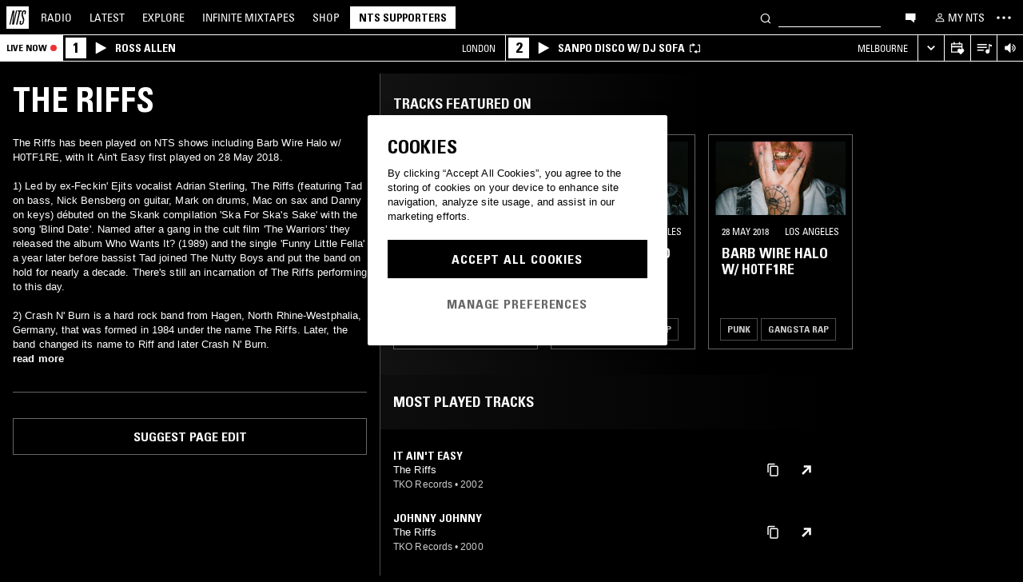

--- FILE ---
content_type: application/x-javascript
request_url: https://cdn-ukwest.onetrust.com/consent/1bcd17be-81df-4553-8a3e-e7e847d0a6c7/018f5cf0-f9cf-7c9a-a2b7-631b36f39d9e/en.json
body_size: 15575
content:
{"DomainData":{"pclifeSpanYr":"Year","pclifeSpanYrs":"Years","pclifeSpanSecs":"A few seconds","pclifeSpanWk":"Week","pclifeSpanWks":"Weeks","pccontinueWithoutAcceptText":"Continue without Accepting","pccloseButtonType":"Icon","MainText":"COOKIES PREFERENCES","MainInfoText":"When you visit any website, it may store or retrieve information on your browser, mostly in the form of cookies. This information might be about you, your preferences or your device and is mostly used to make the site work as you expect it to. The information does not usually directly identify you, but it can give you a more personalised web experience. Because we respect your right to privacy, you can choose not to allow some types of cookies. Click on the different category headings to find out more and change our default settings. However, blocking some types of cookies may impact your experience of the site and the services we are able to offer.","AboutText":"More information","AboutCookiesText":"Your Privacy","ConfirmText":"Allow All","AllowAllText":"Save Settings","CookiesUsedText":"Cookies used","CookiesDescText":"Description","AboutLink":"/privacy-policy?embed=true","ActiveText":"Active","AlwaysActiveText":"Always Active","AlwaysInactiveText":"Always Inactive","PCShowAlwaysActiveToggle":true,"AlertNoticeText":"By clicking “Accept All Cookies”, you agree to the storing of cookies on your device to enhance site navigation, analyze site usage, and assist in our marketing efforts.","AlertCloseText":"Close","AlertMoreInfoText":"Manage Preferences","CookieSettingButtonText":"Manage Preferences","AlertAllowCookiesText":"Accept All Cookies","CloseShouldAcceptAllCookies":false,"LastReconsentDate":null,"BannerTitle":"Cookies","ForceConsent":false,"BannerPushesDownPage":false,"InactiveText":"Inactive","CookiesText":"Cookies","CategoriesText":"Cookie Subgroup","IsLifespanEnabled":false,"LifespanText":"Lifespan","VendorLevelOptOut":false,"HasScriptArchive":false,"BannerPosition":"default","PreferenceCenterPosition":"default","PreferenceCenterConfirmText":"Confirm My Choices","VendorListText":"List of IAB Vendors","ThirdPartyCookieListText":"Cookies Details","PreferenceCenterManagePreferencesText":" Manage Consent Preferences","PreferenceCenterMoreInfoScreenReader":"Opens in a new Tab","CookieListTitle":"Cookie List","CookieListDescription":"A cookie is a small piece of data (text file) that a website – when visited by a user – asks your browser to store on your device in order to remember information about you, such as your language preference or login information. Those cookies are set by us and called first-party cookies. We also use third-party cookies – which are cookies from a domain different than the domain of the website you are visiting – for our advertising and marketing efforts. More specifically, we use cookies and other tracking technologies for the following purposes:","Groups":[{"ShowInPopup":true,"ShowInPopupNonIAB":true,"ShowSDKListLink":true,"Order":"1","OptanonGroupId":"C0001","Parent":"","ShowSubgroup":true,"ShowSubGroupDescription":true,"ShowSubgroupToggle":false,"GroupDescription":"These cookies are necessary for the website to function and cannot be switched off in our systems. They are usually only set in response to actions made by you which amount to a request for services, such as setting your privacy preferences, logging in or filling in forms. You can set your browser to block or alert you about these cookies, but some parts of the site will not then work. These cookies do not store any personally identifiable information.","GroupDescriptionOTT":"These cookies are necessary for the website to function and cannot be switched off in our systems. They are usually only set in response to actions made by you which amount to a request for services, such as setting your privacy preferences, logging in or filling in forms. You can set your browser to block or alert you about these cookies, but some parts of the site will not then work. These cookies do not store any personally identifiable information.","GroupNameMobile":"Strictly Necessary Cookies","GroupNameOTT":"Strictly Necessary Cookies","GroupName":"Strictly Necessary Cookies","IsIabPurpose":false,"GeneralVendorsIds":[],"FirstPartyCookies":[{"id":"45da381d-578c-45b5-870f-08704627a31a","Name":"cookietest","Host":"shop.nts.live","IsSession":true,"Length":"0","description":"Common cookie name could have a number of different origins.  Where this is first party and a session cookie, its most likely to do with checking to see if the browser is set to block or allow cookies.Common cookie name could have a number of different origins.  Where this is first party and a session cookie, its most likely to do with checking to see if the browser is set to block or allow cookies.","DurationType":1,"category":null,"isThirdParty":false},{"id":"b59b4b97-d4f5-4c1f-99e6-08af3416e17f","Name":"__cf_bm","Host":"shop.nts.live","IsSession":false,"Length":"0","description":"The __cf_bm cookie is a cookie necessary to support Cloudflare Bot Management, currently in private beta. As part of our bot management service, this cookie helps manage incoming traffic that matches criteria associated with bots.\nThis is a CloudFoundry cookie","DurationType":1,"category":null,"isThirdParty":false},{"id":"ce69150d-b8ae-4b24-b7ec-23d94d94b4b5","Name":"_orig_referrer","Host":"nts.live","IsSession":false,"Length":"13","description":"This cookie is generally provided by Shopify and is used in connection with a shopping part.\n","DurationType":1,"category":null,"isThirdParty":false},{"id":"31bd0000-970e-4581-b100-4eccf3008e26","Name":"OptanonAlertBoxClosed","Host":"nts.live","IsSession":false,"Length":"364","description":"This cookie is set by websites using certain versions of the cookie law compliance solution from OneTrust.  It is set after visitors have seen a cookie information notice and in some cases only when they actively close the notice down.  It enables the website not to show the message more than once to a user.  The cookie has a one year lifespan and contains no personal information.","DurationType":1,"category":null,"isThirdParty":false},{"id":"f5edd6c9-20e2-4c41-a9ce-500f556e4be1","Name":"secure_customer_sig","Host":"shop.nts.live","IsSession":false,"Length":"365","description":"This cookie is generally provided by Shopify and is used in connection with a customer login.\n","DurationType":1,"category":null,"isThirdParty":false},{"id":"d3c5cda8-3f11-4e5b-8dd1-6cba7410a4d0","Name":"OptanonConsent","Host":"nts.live","IsSession":false,"Length":"364","description":"This cookie is set by the cookie compliance solution from OneTrust. It stores information about the categories of cookies the site uses and whether visitors have given or withdrawn consent for the use of each category. This enables site owners to prevent cookies in each category from being set in the users browser, when consent is not given. The cookie has a normal lifespan of one year, so that returning visitors to the site will have their preferences remembered. It contains no information that can identify the site visitor.","DurationType":1,"category":null,"isThirdParty":false}],"Hosts":[{"HostName":"paypal.com","DisplayName":"paypal.com","HostId":"H10","Description":"","PrivacyPolicy":"","Cookies":[{"id":"79702fc1-59b2-4e2d-9dbc-4048d7b156f7","Name":"x-pp-s","Host":"paypal.com","IsSession":true,"Length":"0","description":"This domain is owned by Paypal. The main business activity is: E-commerce Provision","DurationType":1,"category":null,"isThirdParty":false},{"id":"c8630663-f302-42a6-896b-803a0513fbfc","Name":"ts","Host":"paypal.com","IsSession":false,"Length":"1094","description":"This domain is owned by Paypal. The main business activity is: E-commerce Provision","DurationType":1,"category":null,"isThirdParty":false},{"id":"2863ed2f-f1f0-42a7-b145-9462c1516003","Name":"enforce_policy","Host":"paypal.com","IsSession":false,"Length":"364","description":"This domain is owned by Paypal. The main business activity is: E-commerce Provision","DurationType":1,"category":null,"isThirdParty":false},{"id":"86dcdd73-222d-4bd3-85c5-b4753e02396a","Name":"ts_c","Host":"paypal.com","IsSession":false,"Length":"1094","description":"This domain is owned by Paypal. The main business activity is: E-commerce Provision","DurationType":1,"category":null,"isThirdParty":false},{"id":"96929043-913a-45c6-bf90-d066f92fac9f","Name":"tsrce","Host":"paypal.com","IsSession":false,"Length":"2","description":"This domain is owned by Paypal. The main business activity is: E-commerce Provision","DurationType":1,"category":null,"isThirdParty":false},{"id":"44b7337f-9e65-4e8b-9f23-e2d7c9647d88","Name":"l7_az","Host":"paypal.com","IsSession":false,"Length":"0","description":"This domain is owned by Paypal. The main business activity is: E-commerce Provision","DurationType":1,"category":null,"isThirdParty":false},{"id":"5aa10f2d-035a-413a-b517-eddc970cfa48","Name":"LANG","Host":"paypal.com","IsSession":false,"Length":"0","description":"This domain is owned by Paypal. The main business activity is: E-commerce Provision","DurationType":1,"category":null,"isThirdParty":false}]},{"HostName":"m.stripe.com","DisplayName":"m.stripe.com","HostId":"H12","Description":"","PrivacyPolicy":"","Cookies":[{"id":"b4f7526c-886c-428b-8fd1-9abde3afe316","Name":"m","Host":"m.stripe.com","IsSession":false,"Length":"729","description":"This domain is associated with Stripe, a company that provides payment processing software and application programming interfaces for e-commerce websites and mobile applications.","DurationType":1,"category":null,"isThirdParty":false}]}],"PurposeId":"154E6CAF-47BC-4EED-AF0E-3D6D878A70BB","CustomGroupId":"C0001","GroupId":"522b3ec2-dd85-413f-8a00-8a0a863fd612","Status":"always active","IsDntEnabled":false,"Type":"COOKIE","DescriptionLegal":"","IabIllustrations":[],"HasLegIntOptOut":false,"HasConsentOptOut":true,"IsGpcEnabled":false,"VendorServices":null,"TrackingTech":null},{"ShowInPopup":true,"ShowInPopupNonIAB":true,"ShowSDKListLink":true,"Order":"2","OptanonGroupId":"C0002","Parent":"","ShowSubgroup":true,"ShowSubGroupDescription":true,"ShowSubgroupToggle":false,"GroupDescription":"These cookies allow us to count visits and traffic sources so we can measure and improve the performance of our site. They help us to know which pages are the most and least popular and see how visitors move around the site. All information these cookies collect is aggregated and therefore anonymous. If you do not allow these cookies we will not know when you have visited our site, and will not be able to monitor its performance.","GroupDescriptionOTT":"These cookies allow us to count visits and traffic sources so we can measure and improve the performance of our site. They help us to know which pages are the most and least popular and see how visitors move around the site. All information these cookies collect is aggregated and therefore anonymous. If you do not allow these cookies we will not know when you have visited our site, and will not be able to monitor its performance.","GroupNameMobile":"Performance Cookies","GroupNameOTT":"Performance Cookies","GroupName":"Performance Cookies","IsIabPurpose":false,"GeneralVendorsIds":[],"FirstPartyCookies":[{"id":"db2e8426-0301-47e3-8ea0-001fcdbcc469","Name":"_y","Host":"nts.live","IsSession":false,"Length":"364","description":"This cookie is associated with Shopify's analytics suite.\n","DurationType":1,"category":null,"isThirdParty":false},{"id":"c0ee12c9-f930-4fc7-ba82-03f3d4346f08","Name":"_shopify_sa_p","Host":"nts.live","IsSession":false,"Length":"0","description":"This cookie is associated with Shopify's analytics suite concerning marketing and referrals.\n","DurationType":1,"category":null,"isThirdParty":false},{"id":"f022da02-cfc1-4676-a41d-0d222067ea00","Name":"_gclxxxx","Host":"nts.live","IsSession":false,"Length":"89","description":"Google conversion tracking cookie","DurationType":1,"category":null,"isThirdParty":false},{"id":"c095ff5f-e011-48b8-9187-0d3bc8ff450b","Name":"_landing_page","Host":"nts.live","IsSession":false,"Length":"13","description":"This cookie is used to track, report, and analyze on landing pages.\n","DurationType":1,"category":null,"isThirdParty":false},{"id":"c61a313b-6557-4974-8259-1230b92a8b76","Name":"_shopify_s","Host":"nts.live","IsSession":false,"Length":"0","description":"This cookie is associated with Shopify's analytics suite.\n","DurationType":1,"category":null,"isThirdParty":false},{"id":"dba30576-b446-4f76-af64-229cfeb73e61","Name":"_ga_QEZ96MMLD1","Host":"nts.live","IsSession":false,"Length":"729","description":"_ga","DurationType":1,"category":null,"isThirdParty":false},{"id":"3555e14b-040e-465b-bab2-3719f654bffa","Name":"_ga","Host":"apply.nts.live","IsSession":false,"Length":"729","description":"This cookie name is associated with Google Universal Analytics - which is a significant update to Google's more commonly used analytics service. This cookie is used to distinguish unique users by assigning a randomly generated number as a client identifier. It is included in each page request in a site and used to calculate visitor, session and campaign data for the sites analytics reports.  By default it is set to expire after 2 years, although this is customisable by website owners._ga","DurationType":1,"category":null,"isThirdParty":false},{"id":"4ad25766-3d0f-4101-9ab6-48df09a9cd6d","Name":"_gat","Host":"nts.live","IsSession":false,"Length":"0","description":"This cookie name is associated with Google Universal Analytics, according to documentation it is used to throttle the request rate - limiting the collection of data on high traffic sites. It expires after 10 minutes._ga","DurationType":1,"category":null,"isThirdParty":false},{"id":"934d8cbf-60db-4587-9781-72cb83c7ccbf","Name":"_shopify_y","Host":"nts.live","IsSession":false,"Length":"364","description":"This cookie is associated with Shopify's analytics suite.\n","DurationType":1,"category":null,"isThirdParty":false},{"id":"cc358039-d545-41ca-83ba-7b3a922c24f3","Name":"_s","Host":"nts.live","IsSession":false,"Length":"0","description":"This cookie is associated with Shopify's analytics suite.\n","DurationType":1,"category":null,"isThirdParty":false},{"id":"30987f73-8bd1-4376-ba7a-855966ada2e1","Name":"_shopify_sa_t","Host":"nts.live","IsSession":false,"Length":"0","description":"This cookie is associated with Shopify's analytics suite concerning marketing and referrals.\n","DurationType":1,"category":null,"isThirdParty":false},{"id":"bcadaf53-2d94-48bd-965c-8fba3d7f0fa7","Name":"_ga_8HV14CC5QL","Host":"nts.live","IsSession":false,"Length":"729","description":"_ga","DurationType":1,"category":null,"isThirdParty":false},{"id":"d4d22298-405e-42dd-8c34-aff8f6a335b0","Name":"_gid","Host":"nts.live","IsSession":false,"Length":"0","description":"This cookie name is associated with Google Universal Analytics. This appears to be a new cookie and as of Spring 2017 no information is available from Google.  It appears to store and update a unique value for each page visited._gid","DurationType":1,"category":null,"isThirdParty":false},{"id":"c94b4f42-0f4b-4695-a65d-b7f19467ac44","Name":"_ga_74YC6632WD","Host":"nts.live","IsSession":false,"Length":"729","description":"_ga","DurationType":1,"category":null,"isThirdParty":false},{"id":"b33a0f19-e7e1-4227-acee-d11493c91dbe","Name":"_ga_VWQKY7328N","Host":"nts.live","IsSession":false,"Length":"729","description":"_ga","DurationType":1,"category":null,"isThirdParty":false},{"id":"23e1be46-ef7f-451c-a30c-dc9ee4c2cd4c","Name":"_ga_WZ3JMJQ60H","Host":"nts.live","IsSession":false,"Length":"729","description":"_ga","DurationType":1,"category":null,"isThirdParty":false},{"id":"5ba3453e-0252-4427-80a6-f63274fdd7a6","Name":"_ga_YZ46PVYX44","Host":"nts.live","IsSession":false,"Length":"729","description":"_ga","DurationType":1,"category":null,"isThirdParty":false}],"Hosts":[{"HostName":"bandcamp.com","DisplayName":"bandcamp.com","HostId":"H4","Description":"","PrivacyPolicy":"","Cookies":[{"id":"11198a32-00e1-4167-9386-25cc32c7a80c","Name":"BACKENDID3","Host":"bandcamp.com","IsSession":true,"Length":"0","description":"Bandcamp is an online music platform that enables artists to share and monetize their music, and fans to discover new artists and tracks. The platform uses cookies for functionality such as remembering user preferences and for processing transactions.","DurationType":1,"category":null,"isThirdParty":false},{"id":"c1f5989c-bdfe-4a60-af24-3ec56d4a8140","Name":"_gid","Host":"bandcamp.com","IsSession":false,"Length":"0","description":"_gid","DurationType":1,"category":null,"isThirdParty":false},{"id":"a1b61b50-c835-45ed-a201-9a6b848a53d4","Name":"_ga","Host":"bandcamp.com","IsSession":false,"Length":"729","description":"Bandcamp is an online music platform that enables artists to share and monetize their music, and fans to discover new artists and tracks. The platform uses cookies for functionality such as remembering user preferences and for processing transactions.","DurationType":1,"category":null,"isThirdParty":false},{"id":"f365fc99-3eb9-43d2-bc93-d26be460be74","Name":"client_id","Host":"bandcamp.com","IsSession":false,"Length":"3652","description":"Bandcamp is an online music platform that enables artists to share and monetize their music, and fans to discover new artists and tracks. The platform uses cookies for functionality such as remembering user preferences and for processing transactions.","DurationType":1,"category":null,"isThirdParty":false}]},{"HostName":"nr-data.net","DisplayName":"nr-data.net","HostId":"H23","Description":"","PrivacyPolicy":"","Cookies":[{"id":"e28b3c48-b2a9-4cd2-bf67-a715f26b4ddb","Name":"JSESSIONID","Host":"nr-data.net","IsSession":true,"Length":"0","description":"This domain is controlled by New Relic, which provides a platform for monitoring the performance of web and mobile applications.","DurationType":1,"category":null,"isThirdParty":false}]}],"PurposeId":"016B2E4F-E060-4CD6-8D3F-3815E914733B","CustomGroupId":"C0002","GroupId":"7c9898c0-4ce3-48ae-b04f-1a859d39135b","Status":"inactive","IsDntEnabled":false,"Type":"COOKIE","DescriptionLegal":"","IabIllustrations":[],"HasLegIntOptOut":false,"HasConsentOptOut":true,"IsGpcEnabled":false,"VendorServices":null,"TrackingTech":null},{"ShowInPopup":true,"ShowInPopupNonIAB":true,"ShowSDKListLink":true,"Order":"3","OptanonGroupId":"C0003","Parent":"","ShowSubgroup":true,"ShowSubGroupDescription":true,"ShowSubgroupToggle":false,"GroupDescription":"These cookies enable the website to provide enhanced functionality and personalisation. They may be set by us or by third party providers whose services we have added to our pages. If you do not allow these cookies then some or all of these services may not function properly.","GroupDescriptionOTT":"These cookies enable the website to provide enhanced functionality and personalisation. They may be set by us or by third party providers whose services we have added to our pages. If you do not allow these cookies then some or all of these services may not function properly.","GroupNameMobile":"Functional Cookies","GroupNameOTT":"Functional Cookies","GroupName":"Functional Cookies","IsIabPurpose":false,"GeneralVendorsIds":[],"FirstPartyCookies":[{"id":"9c4e068c-460e-4981-aafe-03714492f5e4","Name":"localization","Host":"shop.nts.live","IsSession":false,"Length":"365","description":"These cookies are set on pages with the Flickr widget.\n","DurationType":1,"category":null,"isThirdParty":false},{"id":"707156a1-9d26-4732-911a-3847be34f374","Name":"__stripe_sid","Host":"www.nts.live","IsSession":false,"Length":"0","description":"Stripe is used to making credit card payments. Stripe uses a cookie to remember who you are and to enable the website to process payments without storing any credit card information on its own servers.","DurationType":1,"category":null,"isThirdParty":false},{"id":"3dc7ac9a-3df4-4790-82ff-abac4d0b6238","Name":"_sp_xxxxxxxxxx","Host":"shop.nts.live","IsSession":false,"Length":"729","description":"simplybusiness.co.uk","DurationType":1,"category":null,"isThirdParty":false},{"id":"02bca0ca-fb82-4e6b-8215-e6ef2c8f1ec9","Name":"__stripe_mid","Host":"www.nts.live","IsSession":false,"Length":"364","description":"Stripe is used to making credit card payments. Stripe uses a cookie to remember who you are and to enable the website to process payments without storing any credit card information on its own servers.","DurationType":1,"category":null,"isThirdParty":false}],"Hosts":[{"HostName":"vimeo.com","DisplayName":"vimeo.com","HostId":"H22","Description":"","PrivacyPolicy":"","Cookies":[{"id":"800b52a8-a744-4a83-b181-7343659fc0e4","Name":"__cf_bm","Host":"vimeo.com","IsSession":false,"Length":"0","description":"This is a CloudFoundry cookie","DurationType":1,"category":null,"isThirdParty":false},{"id":"53a9d82e-6262-4866-82a5-aa3bf01aecab","Name":"vuid","Host":"vimeo.com","IsSession":false,"Length":"729","description":"This domain is owned by Vimeo. The main business activity is: Video Hosting/Sharing","DurationType":1,"category":null,"isThirdParty":false}]}],"PurposeId":"053615C0-A144-4839-8888-A66E79013F7C","CustomGroupId":"C0003","GroupId":"30ed6807-9fb0-49eb-ba13-ca877235be78","Status":"inactive","IsDntEnabled":false,"Type":"COOKIE","DescriptionLegal":"","IabIllustrations":[],"HasLegIntOptOut":false,"HasConsentOptOut":true,"IsGpcEnabled":false,"VendorServices":null,"TrackingTech":null},{"ShowInPopup":true,"ShowInPopupNonIAB":true,"ShowSDKListLink":true,"Order":"4","OptanonGroupId":"C0004","Parent":"","ShowSubgroup":true,"ShowSubGroupDescription":true,"ShowSubgroupToggle":false,"GroupDescription":"These cookies may be set through our site by our advertising partners. They may be used by those companies to build a profile of your interests and show you relevant adverts on other sites. They do not store directly personal information, but are based on uniquely identifying your browser and internet device. If you do not allow these cookies, you will experience less targeted advertising.","GroupDescriptionOTT":"These cookies may be set through our site by our advertising partners. They may be used by those companies to build a profile of your interests and show you relevant adverts on other sites. They do not store directly personal information, but are based on uniquely identifying your browser and internet device. If you do not allow these cookies, you will experience less targeted advertising.","GroupNameMobile":"Targeting Cookies","GroupNameOTT":"Targeting Cookies","GroupName":"Targeting Cookies","IsIabPurpose":false,"GeneralVendorsIds":[],"FirstPartyCookies":[{"id":"6ffa6a58-f1bc-462b-b535-0b388f26c277","Name":"_fbp","Host":"nts.live","IsSession":false,"Length":"89","description":"Used by Facebook to deliver a series of advertisement products such as real time bidding from third party advertisers","DurationType":1,"category":null,"isThirdParty":false},{"id":"f34212f3-a3fc-4602-8e16-130d63543e79","Name":"_gat_UA-nnnnnnn-nn","Host":"apply.nts.live","IsSession":false,"Length":"0","description":"Google Analytics Cookies","DurationType":1,"category":null,"isThirdParty":false},{"id":"4490a13f-da91-47b9-9703-32c7c49a0fa8","Name":"_gat_gtag_xxxxxxxxxxxxxxxxxxxxxxxxxxx","Host":"nts.live","IsSession":false,"Length":"0","description":"Google Analytics","DurationType":1,"category":null,"isThirdParty":false},{"id":"2f84738e-065a-4d43-8488-f936be5cdbed","Name":"_gat_xxxxxxxxxxxxxxxxxxxxxxxxxx","Host":"nts.live","IsSession":false,"Length":"0","description":"Google Analytics Cookies","DurationType":1,"category":null,"isThirdParty":false}],"Hosts":[{"HostName":"twitter.com","DisplayName":"twitter.com","HostId":"H18","Description":"","PrivacyPolicy":"","Cookies":[{"id":"69d2a75d-3773-4ba5-8a58-65b7beee948c","Name":"personalization_id","Host":"twitter.com","IsSession":false,"Length":"729","description":"This domain is owned by Twitter. The main business activity is: Social Networking Services.  Where twitter acts as a third party host, it collects data through a range of plug-ins and integrations, that is primarily used for tracking and targeting.","DurationType":1,"category":null,"isThirdParty":false}]},{"HostName":"youtube.com","DisplayName":"youtube.com","HostId":"H7","Description":"","PrivacyPolicy":"","Cookies":[{"id":"dc0dee44-8895-4186-a61b-3e3570473d74","Name":"YSC","Host":"youtube.com","IsSession":true,"Length":"0","description":"YouTube is a Google owned platform for hosting and sharing videos. YouTube collects user data through videos embedded in websites, which is aggregated with profile data from other Google services in order to display targeted advertising to web visitors across a broad range of their own and other websites.","DurationType":1,"category":null,"isThirdParty":false},{"id":"c2700997-4c40-4317-b4bd-504fb2a809a1","Name":"CONSENT","Host":"youtube.com","IsSession":false,"Length":"729","description":"YouTube is a Google owned platform for hosting and sharing videos. YouTube collects user data through videos embedded in websites, which is aggregated with profile data from other Google services in order to display targeted advertising to web visitors across a broad range of their own and other websites.","DurationType":1,"category":null,"isThirdParty":false},{"id":"fcd8ad93-1629-455e-9164-81498965e082","Name":"VISITOR_PRIVACY_METADATA","Host":"youtube.com","IsSession":false,"Length":"179","description":"YouTube is a Google owned platform for hosting and sharing videos. YouTube collects user data through videos embedded in websites, which is aggregated with profile data from other Google services in order to display targeted advertising to web visitors across a broad range of their own and other websites.","DurationType":1,"category":null,"isThirdParty":false},{"id":"eef1b35b-4581-4c97-80c4-e2690b4c5a20","Name":"VISITOR_INFO1_LIVE","Host":"youtube.com","IsSession":false,"Length":"179","description":"This cookie is used as a unique identifier to track viewing of videos","DurationType":1,"category":null,"isThirdParty":false}]},{"HostName":"doubleclick.net","DisplayName":"doubleclick.net","HostId":"H2","Description":"","PrivacyPolicy":"","Cookies":[{"id":"9f1a1339-45fa-4db0-b17a-4fe520d25faf","Name":"IDE","Host":"doubleclick.net","IsSession":false,"Length":"389","description":"This domain is owned by Doubleclick (Google). The main business activity is: Doubleclick is Googles real time bidding advertising exchange","DurationType":1,"category":null,"isThirdParty":false},{"id":"c6c8d604-a094-4959-898b-71b9f2e055a1","Name":"test_cookie","Host":"doubleclick.net","IsSession":false,"Length":"0","description":"This domain is owned by Doubleclick (Google). The main business activity is: Doubleclick is Googles real time bidding advertising exchange","DurationType":1,"category":null,"isThirdParty":false}]},{"HostName":"www.facebook.com","DisplayName":"www.facebook.com","HostId":"H14","Description":"","PrivacyPolicy":"","Cookies":[{"id":"73bb6be0-8f0b-43d6-b774-7532ca43ee64","Name":"","Host":"www.facebook.com","IsSession":true,"Length":"0","description":"This domain is owned by Facebook, which is the world's largest social networking service. As a third party host provider, it mostly collects data on the interests of users via widgets such as the 'Like' button found on many websites. This is used to serve targeted advertising to its users when logged into its services. In 2014 it also started serving up behaviourally targeted advertising on other websites, similar to most dedicated online marketing companies.","DurationType":1,"category":null,"isThirdParty":false}]}],"PurposeId":"090F6A35-9E13-4C72-A3A8-074EAE454F32","CustomGroupId":"C0004","GroupId":"c34f65aa-b28a-43cf-ae28-f01073b6c377","Status":"inactive","IsDntEnabled":true,"Type":"COOKIE","DescriptionLegal":"","IabIllustrations":[],"HasLegIntOptOut":false,"HasConsentOptOut":true,"IsGpcEnabled":true,"VendorServices":null,"TrackingTech":null},{"ShowInPopup":true,"ShowInPopupNonIAB":true,"ShowSDKListLink":true,"Order":"5","OptanonGroupId":"C0005","Parent":"","ShowSubgroup":true,"ShowSubGroupDescription":true,"ShowSubgroupToggle":false,"GroupDescription":"These cookies are set by a range of social media services that we have added to the site to enable you to share our content with your friends and networks. They are capable of tracking your browser across other sites and building up a profile of your interests. This may impact the content and messages you see on other websites you visit. If you do not allow these cookies you may not be able to use or see these sharing tools.","GroupDescriptionOTT":"These cookies are set by a range of social media services that we have added to the site to enable you to share our content with your friends and networks. They are capable of tracking your browser across other sites and building up a profile of your interests. This may impact the content and messages you see on other websites you visit. If you do not allow these cookies you may not be able to use or see these sharing tools.","GroupNameMobile":"Social Media Cookies","GroupNameOTT":"Social Media Cookies","GroupName":"Social Media Cookies","IsIabPurpose":false,"GeneralVendorsIds":[],"FirstPartyCookies":[],"Hosts":[],"PurposeId":"0FDA7DDE-CE65-4B18-B444-B05C5D5E5C78","CustomGroupId":"C0005","GroupId":"360205ae-b106-4959-b583-9e7e48824c18","Status":"inactive","IsDntEnabled":false,"Type":"COOKIE","DescriptionLegal":"","IabIllustrations":[],"HasLegIntOptOut":false,"HasConsentOptOut":true,"IsGpcEnabled":false,"VendorServices":null,"TrackingTech":null}],"Language":{"Culture":"en"},"ShowPreferenceCenterCloseButton":true,"CustomJs":"","LifespanTypeText":"Session","LifespanDurationText":"","CloseText":"Close","BannerCloseButtonText":"Close","AddLinksToCookiepedia":false,"showBannerCloseButton":false,"AlertLayout":"bottom","ShowAlertNotice":true,"IsConsentLoggingEnabled":true,"IsIabEnabled":false,"IsIabThirdPartyCookieEnabled":false,"ScrollCloseBanner":false,"OnClickCloseBanner":false,"NextPageCloseBanner":false,"AcceptAllCookies":false,"ConsentModel":"opt-in","VendorConsentModel":"opt-out","Vendors":[],"OverriddenVendors":{},"OverridenGoogleVendors":null,"publisher":{"restrictions":{}},"ScrollAcceptAllCookies":false,"OnClickAcceptAllCookies":false,"NextPageAcceptAllCookies":false,"Flat":false,"FloatingFlat":false,"FloatingRoundedCorner":false,"FloatingRoundedIcon":false,"FloatingRounded":false,"CenterRounded":true,"Center":true,"Panel":false,"Popup":false,"List":false,"Tab":false,"ChoicesBanner":false,"NoBanner":false,"BannerIABPartnersLink":"","BannerPurposeTitle":"","BannerPurposeDescription":"","BannerFeatureTitle":"","BannerFeatureDescription":"","BannerInformationTitle":"","BannerInformationDescription":"","BannerShowRejectAllButton":false,"BannerRejectAllButtonText":"","PCenterShowRejectAllButton":false,"PCenterRejectAllButtonText":"","BannerSettingsButtonDisplayLink":false,"BannerDPDTitle":null,"BannerDPDDescription":null,"BannerDPDDescriptionFormat":null,"PCFirstPartyCookieListText":"First Party Cookies","PCViewCookiesText":"View Cookies","PCenterBackText":"Back","PCenterVendorsListText":"Vendors List","PCenterViewPrivacyPolicyText":"View Privacy Policy","PCenterClearFiltersText":"Clear Filters","PCenterApplyFiltersText":"Apply","PCenterAllowAllConsentText":"Allow All Consent","PCenterCookiesListText":"Cookie List","PCenterCancelFiltersText":"Cancel","PCenterEnableAccordion":false,"IabType":"","AdvancedAnalyticsCategory":"C0001","PCGrpDescType":null,"PCGrpDescLinkPosition":null,"PCVendorFullLegalText":null,"LegIntSettings":null,"PCAccordionStyle":"Plusminus","PCShowConsentLabels":false,"PCActiveText":"Active","PCInactiveText":"Inactive","BannerAdditionalDescription":"","BannerAdditionalDescPlacement":"AfterDescription","PCenterSelectAllVendorsText":"Select All Vendors","PCenterFilterText":"Filter","ReconsentFrequencyDays":365,"UseGoogleVendors":false,"PCIABVendorsText":"IAB Vendors","PCIllusText":"Illustrations","PCGoogleVendorsText":"Google Vendors","PCTemplateUpgrade":true,"PCShowPersistentCookiesHoverButton":false,"PCenterDynamicRenderingEnable":false,"GlobalRestrictionEnabled":false,"GlobalRestrictions":{},"PCenterUseGeneralVendorsToggle":false,"PCenterGeneralVendorsText":"Other Vendors","PCenterAllowVendorOptout":true,"PCenterGeneralVendorThirdPartyCookiesText":"View Vendor Details","GeneralVendors":[],"BannerNonIABVendorListText":"","PCenterVendorListLifespan":"Lifespan","PCenterVendorListDisclosure":"Device Storage Disclosure","PCenterVendorListNonCookieUsage":"This vendor utilizes other methods of storage or accessing information in addition to cookies.","PCenterVendorListDescText":"","PCenterVendorListStorageIdentifier":"Identifier","PCenterVendorListStorageType":"Type","PCenterVendorListStoragePurposes":"Purposes","PCenterVendorListStorageDomain":"Domain","PCVLSDomainsUsed":"Domains Used","PCVLSUse":"Use","PCenterVendorListLifespanDay":"Day","PCenterVendorListLifespanDays":"Days","PCenterVendorListLifespanMonth":"Month","PCenterVendorListLifespanMonths":"Months","PCLifeSpanYr":"Year","PCLifeSpanYrs":"Years","PCLifeSpanSecs":"A few seconds","PCLifeSpanWk":"Week","PCLifeSpanWks":"Weeks","PCCookiePolicyText":"View Privacy Policy","BShowSaveBtn":true,"BSaveBtnText":"Save Choices","CookieFirstPartyText":"First Party","CookieThirdPartyText":"Third Party","PCCookiePolicyLinkScreenReader":"More information about your privacy policy, opens in a new tab","PCLogoScreenReader":"NTS Logo","BnrLogoAria":"Company Logo","PublisherCC":"UK","BCloseButtonType":"Link","BContinueText":"Continue without Accepting","PCCloseButtonType":"Icon","PCContinueText":"Continue without Accepting","BannerFocus":false,"BRejectConsentType":"ObjectToLI","BannerRelativeFontSizesToggle":false,"PCAllowToggleLbl":"Allow","GCEnable":true,"GCAnalyticsStorage":"C0002","GCAdStorage":"C0004","GCAdUserData":"C0004","GCAdPersonalization":"C0004","GCRedactEnable":false,"GCWaitTime":0,"GCFunctionalityStorage":"DNAC","GCPersonalizationStorage":"DNAC","GCSecurityStorage":"DNAC","PCGeneralVendorsPolicyText":"View Privacy Policy","PCIABVendorLegIntClaimText":"View Legitimate Interest Claim","PCOpensCookiesDetailsAlert":"Cookie Details button opens Cookie List menu","PCOpensVendorDetailsAlert":"IAB Vendor Details button opens Vendor List menu","AriaOpenPreferences":"Open Preferences","AriaClosePreferences":"Close Preferences","AriaPrivacy":"Privacy","AriaDescribedBy":"Processing is required, choice is always enabled.","BCookiePolicyLinkScreenReader":"More information about your privacy, opens in a new tab","BNoCursorFocus":true,"BShowPolicyLink":false,"PCenterVendorListSearch":"Search…","PCenterCookieListSearch":"Search…","PCenterLegitInterestText":"Legitimate Interest","PCenterLegIntColumnHeader":"Legitimate Interest","PCenterConsentText":"Consent","PCenterVendorListFilterAria":"Filter Icon","PCenterCookieListFilterAria":"Filter Icon","BInitialFocus":false,"BInitialFocusLinkAndButton":false,"NewVendorsInactiveEnabled":false,"PCenterFilterAppliedAria":"Applied","PCenterFilterClearedAria":"Filters Cleared","PCenterVendorListScreenReader":"Vendor Details button opens Vendor List menu","PCenterCookieSearchAriaLabel":"Cookie list search","PCenterVendorSearchAriaLabel":"Vendor list search","PCenterVendorListTitle":null,"PCenterVendorListLinkText":"","PCenterVendorListLinkAriaLabel":"","IsShowAlwaysActiveText":true,"PCenterUserIdTitleText":"","PCenterUserIdDescriptionText":"","PCenterUserIdTimestampTitleText":"","PCenterUserIdNotYetConsentedText":"","BImprintLinkScreenReader":"Legal Information, opens in a new tab","BShowImprintLink":false,"PCenterImprintLinkScreenReader":"","PCenterImprintLinkText":"","PCenterImprintLinkUrl":"","PCCategoryStyle":"Toggle","PCVSEnable":false,"PCVSOptOut":false,"PCVSCategoryView":false,"PCVSExpandCategory":false,"PCVSExpandGroup":false,"PCVSListTitle":null,"PCVSNameText":null,"PCVSParentCompanyText":null,"PCVSAddressText":null,"PCVSDefaultCategoryText":null,"PCVSDefaultDescriptionText":null,"PCVSDPOEmailText":null,"PCVSDPOLinkText":null,"PCVSPrivacyPolicyLinkText":null,"PCVSCookiePolicyLinkText":null,"PCVSOptOutLinkText":null,"PCVSLegalBasisText":null,"PCVSAllowAllText":null,"BShowOptOutSignal":false,"BOptOutSignalText":"","PCShowOptOutSignal":false,"PCOptOutSignalText":"","PCHostNotFound":"did not match any Hosts","PCVendorNotFound":"did not match any Vendors","PCTechNotFound":"did not match any Technologies","PCTrackingTechTitle":"Technology List","PCTechDetailsText":"Technologies List","PCTechDetailsAriaLabel":"Technologies List button opens Tracking Tech list menu","PCShowTrackingTech":false,"PCCookiesLabel":"Cookies","PCLocalStorageLabel":"Local Storage[s]","PCSessionStorageLabel":"Session Storage[s]","PCLocalStorageDurationText":"Permanent","PCSessionStorageDurationText":"Session","BRegionAriaLabel":"Cookie banner","PCRegionAriaLabel":"Preference center","IsGPPEnabled":false,"IsGPPKnownChildApplicable":false,"IsGPPDataProcessingApplicable":false,"GPPPurposes":{"SaleOptOutCID":"","SharingOptOutCID":"","PersonalDataCID":"","KnownChildSellPICID":"","KnownChildProcessCID":"","KnownChildSharePICID":"","SensitivePICID":"","TargetedAdvertisingOptOutCID":"","SensitiveSICID":"","GeolocationCID":"","RREPInfoCID":"","CommunicationCID":"","GeneticCID":"","BiometricCID":"","HealthCID":"","SexualOrientationCID":"","RaceCID":"","ReligionCID":"","ImmigrationCID":"","PDCAboveAgeCID":"","PDCBelowAgeCID":"","UnionMembershipCID":""},"IsMSPAEnabled":false,"MSPAOptionMode":"","UseGPPUSNational":false,"PCVListDataDeclarationText":"Data Declaration","PCVListDataRetentionText":"Data Retention","PCVListStdRetentionText":"Standard Retention","PCVendorsCountText":"[VENDOR_NUMBER] partners can use this purpose","PCVendorsCountFeatureText":"[VENDOR_NUMBER] partners can use this feature","PCVendorsCountSpcFeatureText":"[VENDOR_NUMBER] partners can use this special feature","PCVendorsCountSpcPurposeText":"[VENDOR_NUMBER] partners can use this special purpose","IABDataCategories":[],"IABGroupsPrefixData":null,"UseNonStandardStacks":false,"IsRequireSignatureEnabled":false,"RequireSignatureCID":"","PCRequireSignatureFieldLabel":"Email","PCRequireSignatureHeaderText":"Authorization Needed","PCRequireSignatureHeaderDesc":"Additional consent authorization is needed for the following reason:","PCRequireSignatureConfirmBtnText":"Confirm","PCRequireSignatureRejectBtnText":"Reject","PCRequireSignatureHelpText":"This field is required to consent to this category."},"CommonData":{"pcenterContinueWoAcceptLinkColor":"#666","IabThirdPartyCookieUrl":"cookies.onetrust.mgr.consensu.org","OptanonHideAcceptButton":"","OptanonStyle":"modern","OptanonStaticContentLocation":"","BannerCustomCSS":"body.embed #onetrust-consent-sdk {\n    display: none;\n}\n\n#onetrust-banner-sdk h2#onetrust-policy-title {\n    font-family: \"Univers-Condensed\", Arial, sans-serif;\n    font-size: 24px;\n    line-height: 28px;\n    padding: 6px 0 0 25px;\n    text-transform: uppercase;\n}\n\n#onetrust-banner-sdk div#onetrust-policy {\n    margin-top: 20px;\n}\n\n#onetrust-banner-sdk p#onetrust-policy-text {\n    margin-left: 0;\n    margin-right: 0;\n    padding: 10px 25px;\n}\n\n#onetrust-banner-sdk p#onetrust-policy-text, #onetrust-consent-sdk p#onetrust-policy-text {\n    font-family: Arial, sans-serif;\n    font-weight: normal;\n    font-style: normal;\n    font-size: 13px;\n    line-height: 18px;\n    letter-spacing: 0.1px;\n    margin-bottom: 10px;\n}\n\n#onetrust-banner-sdk div#onetrust-button-group-parent {\n    padding-top: 0;\n    padding-bottom: 30px;\n}\n\n#onetrust-banner-sdk #onetrust-button-group {\n    text-align: center;\n    display: inline-block;\n    width: 100%;\n}\n\n#onetrust-banner-sdk #onetrust-button-group-parent:not(.has-reject-all-button) #onetrust-button-group {\n    text-align: right;\n}\n\n#onetrust-consent-sdk button#onetrust-accept-btn-handler {\n    background-color: black;\n    border: 2px solid black;\n    border-radius: 0;\n    color: white;\n    font-family: \"Univers-Condensed\", Arial, sans-serif;\n    font-size: 16px;\n    font-weight: bold;\n    letter-spacing: 0.055em;\n    line-height: 18px;\n    padding: 13px 24px;\n    text-transform: uppercase;\n    text-decoration: none;\n    transition: all 0.1s;\n}\n\n#onetrust-consent-sdk #onetrust-pc-btn-handler,\n#onetrust-consent-sdk #onetrust-pc-btn-handler.cookie-setting-link {\n    border: 0;\n    border-radius: 0;\n    font-family: \"Univers-Condensed\", Arial, sans-serif;\n    font-size: 16px;\n    font-weight: bold;\n    letter-spacing: 0.055em;\n    line-height: 18px;\n    margin-bottom: 0;\n    padding: 13px 24px;\n    text-transform: uppercase;\n    text-decoration: none;\n    transition: color 0.1s;\n}\n\n#onetrust-consent-sdk div#onetrust-banner-sdk a[href] {\n    opacity: 1;\n    text-decoration: none;\n    transition: opacity 0.1s linear;\n}\n\n#onetrust-banner-sdk p#onetrust-policy-text a {\n    font-weight: normal;\n}\n\n#onetrust-consent-sdk div#onetrust-banner-sdk a[href]:focus, #onetrust-consent-sdk div#onetrust-banner-sdk a[href]:hover {\n    opacity: 0.7;\n}\n\n#onetrust-banner-sdk button#onetrust-pc-btn-handler:focus {\n    outline: none;\n}\n\n@media only screen and (min-width: 426px) {\ndiv#onetrust-banner-sdk.otCenterRounded {\n    max-width: 375px;\n    top: 20%;\n    transform: translateY(0);\n}\n\n#onetrust-banner-sdk div#onetrust-button-group-parent {\n    padding-left: 25px;\n    padding-right: 25px;\n}\n\n#onetrust-banner-sdk div.banner-actions-container {\n    float: inherit;\n    width: 100%;\n}\n\n#onetrust-banner-sdk button#onetrust-accept-btn-handler {\n    margin-bottom: 0.6rem;\n    width: 100%;\n}\n#onetrust-banner-sdk button#onetrust-pc-btn-handler {\n    max-width: inherit;\n    width: 100%;\n}\n}","PCCustomCSS":"body.embed #onetrust-consent-sdk {\n    display: none;\n}\n\n#onetrust-pc-sdk div.ot-pc-header {\n    border-color: #ccc;\n    height: 32px;\n}\n\n#onetrust-pc-sdk div.ot-pc-logo {\n    height: 32px;\n    width: 32px;\n}\n\n#onetrust-pc-sdk .ot-close-icon {\n    margin-top: -6px;\n}\n\n#onetrust-consent-sdk #onetrust-pc-sdk h3, #onetrust-consent-sdk #onetrust-pc-sdk h4, #onetrust-consent-sdk #onetrust-pc-sdk h5, #onetrust-consent-sdk #onetrust-pc-sdk h6, #onetrust-consent-sdk #onetrust-pc-sdk p, #onetrust-consent-sdk #onetrust-pc-sdk #ot-ven-lst .ot-ven-opts p, #onetrust-consent-sdk #onetrust-pc-sdk #ot-pc-desc, #onetrust-consent-sdk #onetrust-pc-sdk #ot-pc-title, #onetrust-consent-sdk #onetrust-pc-sdk .ot-li-title, #onetrust-consent-sdk #onetrust-pc-sdk .ot-sel-all-hdr span, #onetrust-consent-sdk #onetrust-pc-sdk #ot-host-lst .ot-host-info, #onetrust-consent-sdk #onetrust-pc-sdk #ot-fltr-modal #modal-header, #onetrust-consent-sdk #onetrust-pc-sdk .ot-checkbox label span, #onetrust-consent-sdk #onetrust-pc-sdk #ot-pc-lst #ot-sel-blk p, #onetrust-consent-sdk #onetrust-pc-sdk #ot-pc-lst #ot-lst-title h3, #onetrust-consent-sdk #onetrust-pc-sdk #ot-pc-lst .back-btn-handler p, #onetrust-consent-sdk #onetrust-pc-sdk #ot-pc-lst .ot-ven-name, #onetrust-consent-sdk #onetrust-pc-sdk #ot-pc-lst #ot-ven-lst .consent-category, #onetrust-consent-sdk #onetrust-pc-sdk .ot-leg-btn-container .ot-inactive-leg-btn, #onetrust-consent-sdk #onetrust-pc-sdk .ot-label-status, #onetrust-consent-sdk #onetrust-pc-sdk .ot-chkbox label span, #onetrust-consent-sdk #onetrust-pc-sdk #clear-filters-handler {\n    color: #000;\n}\n\n#onetrust-pc-sdk h2#ot-pc-title {\n    font-family: \"Univers-Condensed\", Arial, sans-serif;\n    font-size: 24px;\n    line-height: 28px;\n    margin: 20px 0 16px;\n    text-transform: uppercase;\n}\n\n#onetrust-pc-sdk div#ot-pc-desc {\n    font-family: Arial, sans-serif;\n    font-weight: normal;\n    font-style: normal;\n    font-size: 13px;\n    line-height: 18px;\n    letter-spacing: 0.1px;\n    margin-bottom: 24px;\n}\n\n#onetrust-consent-sdk div#onetrust-pc-sdk button:not(#clear-filters-handler):not(.ot-close-icon):not(#filter-btn-handler):not(.ot-remove-objection-handler):not(.ot-obj-leg-btn-handler):not([aria-expanded]):not(.ot-link-btn), #onetrust-consent-sdk div#onetrust-pc-sdk .ot-leg-btn-container .ot-active-leg-btn {\n    background-color: black;\n    border: 2px solid black;\n    border-radius: 0;\n    color: white;\n    font-family: \"Univers-Condensed\", Arial, sans-serif;\n    font-size: 16px;\n    font-weight: bold;\n    letter-spacing: 0.055em;\n    line-height: 18px;\n    margin-bottom: 8px;\n    padding: 13px 24px;\n    text-transform: uppercase;\n    text-decoration: none;\n    transition: all 0.1s;\n}\n\n#onetrust-pc-sdk #ot-pc-desc a.privacy-notice-link {\n    opacity: 1;\n    text-decoration: none;\n    transition: opacity 0.1s linear;\n}\n\n#onetrust-pc-sdk #ot-pc-desc a.privacy-notice-link:focus, #onetrust-pc-sdk #ot-pc-desc a.privacy-notice-link:hover {\n    opacity: 0.7;\n    outline: none;\n}\n\n#onetrust-pc-sdk h3#ot-category-title {\n    font-family: \"Univers-Condensed\", Arial, sans-serif;\n    font-size: 18px;\n    line-height: 20px;\n    text-transform: uppercase;\n}\n\n#onetrust-pc-sdk .ot-accordion-layout h4.ot-cat-header, #onetrust-pc-sdk .ot-cat-grp div.ot-always-active {\n    font-family: \"Univers-Condensed\", Arial, sans-serif;\n    font-size: 14px;\n    line-height: 16px;\n    text-transform: uppercase;\n}\n\n#onetrust-pc-sdk .ot-accordion-layout div.ot-acc-hdr {\n    padding-left: 8px;\n    padding-right: 8px;\n    width: calc(100% - 16px);\n}\n\n#onetrust-pc-sdk .ot-plus-minus {\n    width: 20px;\n    height: 20px;\n    font-size: 1.5em;\n    position: relative;\n    display: inline-block;\n    margin-right: 5px;\n    top: 3px;\n}\n\n#onetrust-pc-sdk .ot-cat-grp div.ot-always-active {\n    color: #666;\n}\n\n#onetrust-pc-sdk .ot-accordion-layout h4.ot-cat-header, #onetrust-pc-sdk .ot-cat-grp div.ot-always-active {\n    font-family: \"Univers-Condensed\", Arial, sans-serif;\n    font-size: 14px;\n    line-height: 16px;\n    text-transform: uppercase;\n}\n\n#onetrust-pc-sdk .ot-vs-config .ot-acc-hdr div:first-child, #onetrust-pc-sdk ul.ot-subgrps .ot-acc-hdr div:first-child, #onetrust-pc-sdk .ot-subgrp-cntr ul.ot-subgrps .ot-acc-hdr div:first-child, #onetrust-pc-sdk .ot-vs-list .ot-vnd-item .ot-acc-hdr div:first-child, #onetrust-pc-sdk .ot-vnd-serv .ot-vnd-item .ot-acc-hdr div:first-child, #onetrust-pc-sdk #ot-pc-lst .ot-vs-list .ot-vnd-item .ot-acc-hdr div:first-child, #onetrust-pc-sdk .ot-accordion-layout.ot-checkbox-consent .ot-acc-hdr div:first-child {\n    margin-left: 0;\n}\n\n#onetrust-pc-sdk .ot-acc-grpcntr p.ot-acc-grpdesc {\n    font-family: Arial, sans-serif;\n    font-weight: normal;\n    font-style: normal;\n    font-size: 13px;\n    line-height: 18px;\n    letter-spacing: 0.1px;\n    margin-bottom: 16px;\n    margin-top: 0;\n}\n\n#onetrust-pc-sdk .ot-vs-config .ot-acc-hdr .ot-cat-header {\n     margin-left: 0;\n}\n\n#onetrust-pc-sdk span.ot-switch-nob {\n    background-color: #ccc;\n    border-color: #ccc;\n}\n\n#onetrust-pc-sdk .ot-tgl input:checked+.ot-switch span.ot-switch-nob {\n    background-color: #000;\n    border-color: #000;\n}\n\n#onetrust-pc-sdk .ot-tgl input:checked+.ot-switch span.ot-switch-nob:before {\n    background-color: #fff;\n    border-color: #fff;\n}\n\n#onetrust-pc-sdk div.ot-pc-footer-logo {\n    background-color: #fff;\n}\n\n@media only screen and (min-width: 768px) {\n#onetrust-pc-sdk .ot-accordion-layout h4.ot-cat-header {\n    padding-top: 10px;\n}\n}","PcTextColor":"#696969","PcButtonColor":"#000","PcButtonTextColor":"#FFFFFF","PcBackgroundColor":"#FFFFFF","PcMenuColor":"#F4F4F4","PcMenuHighLightColor":"#FFFFFF","PcAccordionBackgroundColor":"#ffffff","PCenterExpandToViewText":"","PcEnableToggles":false,"PcLinksTextColor":"#666","TextColor":"#000000","ButtonColor":"#000000","BannerMPButtonColor":"#FFFFFF","BannerMPButtonTextColor":"#666666","ButtonTextColor":"#FFFFFF","BackgroundColor":"#FFFFFF","BannerLinksTextColor":"#666666","BannerAccordionBackgroundColor":"#FFFFFF","CookiePersistentLogo":"https://cdn-ukwest.onetrust.com/logos/static/ot_persistent_cookie_icon.png","OptanonLogo":"https://cdn-ukwest.onetrust.com/logos/32c77f0d-8603-4939-82e2-52af2491a025/6634baad-4195-4bdb-8ec0-21f9397ed995/dbcabdb7-2dbe-4fa8-9e51-00e079a14994/logo.jpeg","BnrLogo":"","OneTrustFooterLogo":"https://cdn-ukwest.onetrust.com/logos/static/powered_by_logo.svg","OptanonCookieDomain":"nts.live","OptanonGroupIdPerformanceCookies":"C0002","OptanonGroupIdFunctionalityCookies":"C0003","OptanonGroupIdTargetingCookies":"C0004","OptanonGroupIdSocialCookies":"C0005","ShowSubGroupCookies":false,"LegacyBannerLayout":"default_flat_bottom_two_button_black","OptanonHideCookieSettingButton":"","UseRTL":false,"ShowBannerAcceptButton":true,"ShowBannerCookieSettings":true,"ShowCookieList":false,"PCShowCookieHost":true,"PCShowCookieDuration":true,"PCShowCookieType":true,"PCShowCookieCategory":true,"PCShowCookieDescription":true,"AllowHostOptOut":false,"CookieListTitleColor":"#696969","CookieListGroupNameColor":"#696969","CookieListTableHeaderColor":"#696969","CookieListTableHeaderBackgroundColor":"#F8F8F8","CookiesV2NewCookiePolicy":true,"CookieListPrimaryColor":"#696969","CookieListCustomCss":"","TTLGroupByTech":false,"TTLShowTechDesc":false,"ConsentIntegration":{"ConsentApi":"https://privacyportal-uk.onetrust.com/request/v1/consentreceipts","RequestInformation":"eyJhbGciOiJSUzUxMiJ9.[base64].[base64]","IdentifiedReceiptsAllowed":false,"DefaultIdentifier":"Cookie Unique Id","DefaultAnonymousIdentifier":"Cookie Unique Id","EnableJWTAuthForKnownUsers":false},"BConsentPurposesText":"Consent Purposes","BFeaturesText":"Features","BLegitimateInterestPurposesText":"Legitimate Interest Purposes","BSpecialFeaturesText":"Special Features","BSpecialPurposesText":"Special Purposes","BConsentText":"Consent","BLegitInterestText":"Legitimate Interest","IabLegalTextUrl":"https://tcf.cookiepedia.co.uk","PCCListName":"Name","PCCListHost":"Host","PCCListDuration":"Duration","PCCListType":"Type","PCCListCategory":"Category","PCCListDescription":"Description","PCDialogClose":"[`dialog closed`]","PcLegIntButtonColor":"#FFFFFF","PcLegIntButtonTextColor":"#78808E","BCategoryContainerColor":"#F9F9FC","BCategoryStyleColor":"#3860BE","BLineBreakColor":"#E9E9E9","BSaveBtnColor":"#346E4A","BCategoryStyle":"Checkbox","BAnimation":"Fade_In","BContinueColor":"#696969","PCContinueColor":"#666","PCFooterLogoUrl":"https://www.onetrust.com/products/cookie-consent/","PCFooterCookieProLogoUrl":null,"BFocusBorderColor":"#000000","PCFocusBorderColor":"#000000","TemplateName":"NTS Frontend app","GeoRuleGroupName":"Global Audience","GeoRuleName":"Default Audiences","OTCloseBtnLogo":"https://cdn-ukwest.onetrust.com/logos/static/ot_close.svg","OTExternalLinkLogo":"https://cdn-ukwest.onetrust.com/logos/static/ot_external_link.svg","OTGuardLogo":"https://cdn-ukwest.onetrust.com/logos/static/ot_guard_logo.svg"},"NtfyConfig":{"ShowNtfy":false,"NtfyDuration":5,"ShowCS":true,"CSType":"BUTTON","CSTxt":"Cookie Settings","Sync":{"Title":"Cookie Preferences","TitleAlign":"left","TitleColor":"#696969","Desc":"Syncing...","DescAlign":"left","DescColor":"#696969","BgColor":"#FFFFFF","BdrColor":"#FFFFFF","IconBgColor":"#1276CE","ShowClose":true,"CloseAria":"Close","ShowIcon":true},"Complete":{"Title":"Cookie Preferences","TitleAlign":"left","TitleColor":"#696969","Desc":"Synced","DescAlign":"left","DescColor":"#696969","BgColor":"#FFFFFF","BdrColor":"#FFFFFF","IconBgColor":"#6CC04A","ShowClose":true,"CloseAria":"Close","ShowIcon":true},"CSButton":{"Color":"#FFFFFF","BgColor":"#1276CE","BdrColor":"#1276CE","Align":"center"},"CSLink":{"Color":"#1276CE","Align":"center"}},"OTTData":null,"MobileData":null}